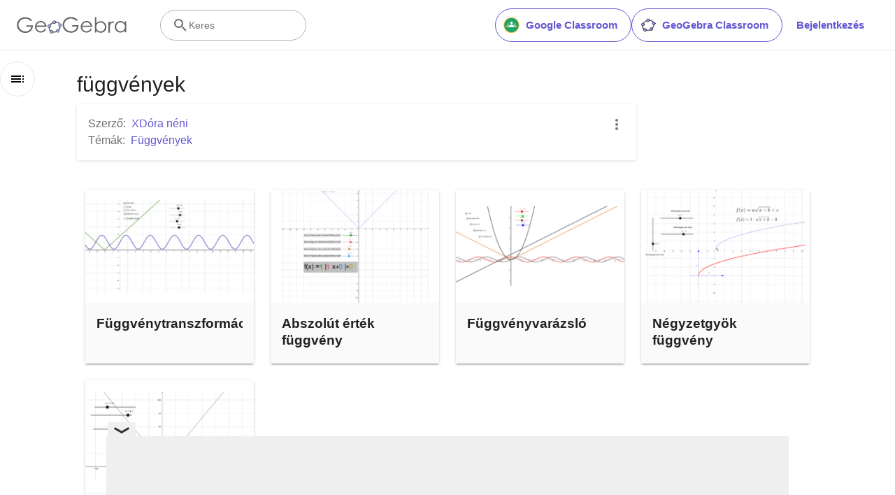

--- FILE ---
content_type: text/html; charset=utf-8
request_url: https://www.google.com/recaptcha/api2/aframe
body_size: 266
content:
<!DOCTYPE HTML><html><head><meta http-equiv="content-type" content="text/html; charset=UTF-8"></head><body><script nonce="bchsK64G6HStK_d9HX0uvw">/** Anti-fraud and anti-abuse applications only. See google.com/recaptcha */ try{var clients={'sodar':'https://pagead2.googlesyndication.com/pagead/sodar?'};window.addEventListener("message",function(a){try{if(a.source===window.parent){var b=JSON.parse(a.data);var c=clients[b['id']];if(c){var d=document.createElement('img');d.src=c+b['params']+'&rc='+(localStorage.getItem("rc::a")?sessionStorage.getItem("rc::b"):"");window.document.body.appendChild(d);sessionStorage.setItem("rc::e",parseInt(sessionStorage.getItem("rc::e")||0)+1);localStorage.setItem("rc::h",'1768553499997');}}}catch(b){}});window.parent.postMessage("_grecaptcha_ready", "*");}catch(b){}</script></body></html>

--- FILE ---
content_type: text/plain
request_url: https://rtb.openx.net/openrtbb/prebidjs
body_size: -83
content:
{"id":"255412dd-0c9b-4760-9da7-1eddf4e5764f","nbr":0}